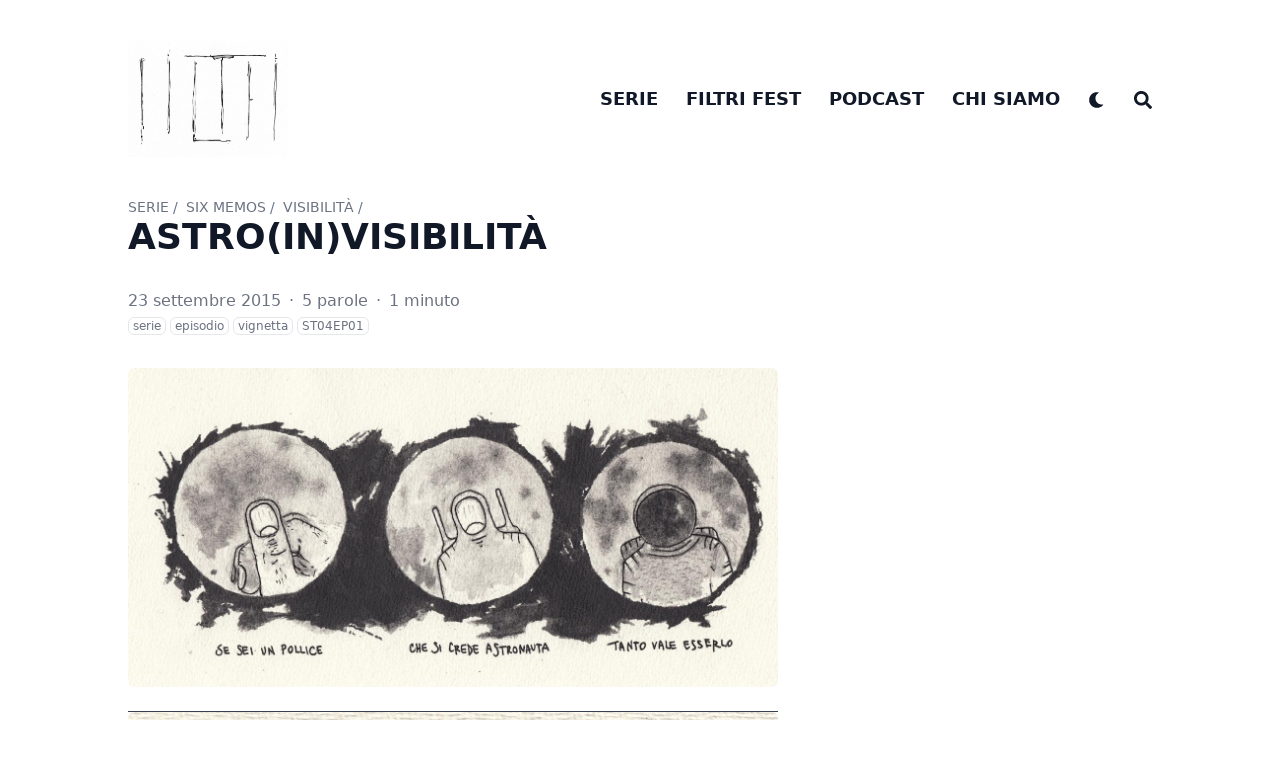

--- FILE ---
content_type: text/html; charset=utf-8
request_url: https://filtri.xyz/serie/six-memos/visibilit%C3%A0/astroinvisibilit%C3%A0/
body_size: 30622
content:





<!DOCTYPE html>
<html
  lang="it"
  dir="ltr"
  class="scroll-smooth"
  data-default-appearance="light"
  data-auto-appearance="true"
><head>
  <meta charset="utf-8" />
  
    <meta http-equiv="content-language" content="it" />
  
  <meta name="viewport" content="width=device-width, initial-scale=1.0" />
  <meta name="theme-color" content="rgb(255,255,255)" />
  <meta http-equiv="X-UA-Compatible" content="ie=edge" />
  
  <title>ASTRO(IN)VISIBILITÀ &middot; FILTRI</title>
    <meta name="title" content="ASTRO(IN)VISIBILITÀ &middot; FILTRI" />
  
  <meta name="description" content="Il bello di Astrothumb (a colori!) è che coglie il punto senza neanche palesarsi." />
  
  
  
  <link rel="canonical" href="https://filtri.xyz/serie/six-memos/visibilit%C3%A0/astroinvisibilit%C3%A0/" />
  
  
  
  
  
  
  
  
  
  
  <link
    type="text/css"
    rel="stylesheet"
    href="/css/main.bundle.min.8cb4f75e733976639f0ba8e3759f93fcbf6023fbf5167f705528e6759e5d70d24ba2e654046b93148a2521ccbba244b7a7fbc284fda7b161e40235426c7b87a5.css"
    integrity="sha512-jLT3XnM5dmOfC6jjdZ&#43;T/L9gI/v1Fn9wVSjmdZ5dcNJLouZUBGuTFIolIcy7okS3p/vChP2nsWHkAjVCbHuHpQ=="
  />
  
  
  <script type="text/javascript" src="/js/appearance.min.c6198a5ecbc6c7b35a8568d29315f50cf5d775d4461c515a476359767f1a745c245aa83fa96b0c7d83da976cf77481e1fc29537a2391a53ffe69a991638802e6.js" integrity="sha512-xhmKXsvGx7NahWjSkxX1DPXXddRGHFFaR2NZdn8adFwkWqg/qWsMfYPal2z3dIHh/ClTeiORpT/&#43;aamRY4gC5g=="></script>
  
    
    
    
  
  
  
  
    
    <script defer type="text/javascript" id="script-bundle" src="/js/main.bundle.min.c6722aa32cc038b784cb72416c100ee1eddd2fcdfd97a1e16e40cc32c874b5f76771c05a81e020ddb99babd7baee42050a1fb0b06f698026a0572ab3d6ad825f.js" integrity="sha512-xnIqoyzAOLeEy3JBbBAO4e3dL839l6HhbkDMMsh0tfdnccBageAg3bmbq9e67kIFCh&#43;wsG9pgCagVyqz1q2CXw==" data-copy="Copia" data-copied="Copiato"></script>
  
  
  
    <link rel="apple-touch-icon" sizes="180x180" href="/apple-touch-icon.png" />
    <link rel="icon" type="image/png" sizes="32x32" href="/favicon-32x32.png" />
    <link rel="icon" type="image/png" sizes="16x16" href="/favicon-16x16.png" />
    <link rel="manifest" href="/site.webmanifest" />
  
  
  
  
  
  
  
  <meta property="og:title" content="ASTRO(IN)VISIBILITÀ" />
<meta property="og:description" content="Il bello di Astrothumb (a colori!) è che coglie il punto senza neanche palesarsi." />
<meta property="og:type" content="article" />
<meta property="og:url" content="https://filtri.xyz/serie/six-memos/visibilit%C3%A0/astroinvisibilit%C3%A0/" /><meta property="og:image" content="https://filtri.xyz/serie/six-memos/visibilit%C3%A0/astroinvisibilit%C3%A0/astrothumb-thumb-feature-cover.jpg"/><meta property="article:section" content="serie" />
<meta property="article:published_time" content="2015-09-23T00:00:00+00:00" />
<meta property="article:modified_time" content="2023-04-29T00:00:00+00:00" /><meta property="og:site_name" content="FILTRI" />

  <meta name="twitter:card" content="summary_large_image"/>
<meta name="twitter:image" content="https://filtri.xyz/serie/six-memos/visibilit%C3%A0/astroinvisibilit%C3%A0/astrothumb-thumb-feature-cover.jpg"/>
<meta name="twitter:title" content="ASTRO(IN)VISIBILITÀ"/>
<meta name="twitter:description" content="Il bello di Astrothumb (a colori!) è che coglie il punto senza neanche palesarsi."/>

  
  <script type="application/ld+json">
  [{
    "@context": "https://schema.org",
    "@type": "Article",
    "articleSection": "SERIE",
    "name": "ASTRO(IN)VISIBILITÀ",
    "headline": "ASTRO(IN)VISIBILITÀ",
    "description": "Il bello di Astrothumb (a colori!) è che coglie il punto senza neanche palesarsi.",
    "abstract": "\u003cscript data-goatcounter=\u0022https:\/\/filtri.goatcounter.com\/count\u0022\n        async src=\u0022\/\/gc.zgo.at\/count.js\u0022\u003e\u003c\/script\u003e",
    "inLanguage": "it",
    "url" : "https:\/\/filtri.xyz\/serie\/six-memos\/visibilit%C3%A0\/astroinvisibilit%C3%A0\/",
    "author" : {
      "@type": "Person",
      "name": ""
    },
    "copyrightYear": "2015",
    "dateCreated": "2015-09-23T00:00:00\u002b00:00",
    "datePublished": "2015-09-23T00:00:00\u002b00:00",
    
    "dateModified": "2023-04-29T00:00:00\u002b00:00",
    
    "keywords": ["episodio","vignetta","ST04EP01"],
    
    "mainEntityOfPage": "true",
    "wordCount": "5"
  }]
  </script>


  
  
  
    
      <link href="mailto:filtri@filtri.xyz" rel="me" />
    
      <link href="https://facebook.com/filtrifest" rel="me" />
    
      <link href="https://instagram.com/filtri.xyz" rel="me" />
    
      <link href="https://twitter.com/filtri_" rel="me" />
    
  
  
  






  
  
  
  


  
  
</head><body
    class="flex flex-col h-screen px-6 m-auto text-lg leading-7 max-w-7xl bg-neutral text-neutral-900 dark:bg-neutral-800 dark:text-neutral sm:px-14 md:px-24 lg:px-32"
  >
    <div id="the-top" class="absolute flex self-center">
      <a
        class="px-3 py-1 text-sm -translate-y-8 rounded-b-lg bg-primary-200 focus:translate-y-0 dark:bg-neutral-600"
        href="#main-content"
        ><span class="font-bold text-primary-600 ltr:pr-2 rtl:pl-2 dark:text-primary-400"
          >&darr;</span
        >Salta al contenuto principale</a
      >
    </div>
    
    
      <header class="py-6 font-semibold text-neutral-900 dark:text-neutral print:hidden sm:py-10">
  <nav class="flex items-start justify-between sm:items-center">
    
    <div class="flex flex-row items-center">
      
    <a href="/" class="mr-2">
      <img
        src="/images/logo.png"
        width="421"
        height="309"
        class="max-h-[10rem] max-w-[10rem] object-scale-down object-left"
        alt="FILTRI"
      />
    </a>

      

    </div>
    
    
      <ul class="flex flex-col list-none ltr:text-right rtl:text-left sm:flex-row">
        
          
            <li
              class="mb-1 group sm:mb-0 ltr:sm:mr-7 ltr:sm:last:mr-0 rtl:sm:ml-7 rtl:sm:last:ml-0"
            >
              
                <a
                  href="/serie/"
                  title="SERIE"
                  
                  >
                    <span
                      class="decoration-primary-500 group-hover:underline group-hover:decoration-2 group-hover:underline-offset-2"
                      >SERIE</span
                    >
                  </a
                >
              
            </li>
          
            <li
              class="mb-1 group sm:mb-0 ltr:sm:mr-7 ltr:sm:last:mr-0 rtl:sm:ml-7 rtl:sm:last:ml-0"
            >
              
                <a
                  href="/filtrifest/"
                  title="FILTRI - FESTIVAL DI AGITAZIONE CULTURALE"
                  
                  >
                    <span
                      class="decoration-primary-500 group-hover:underline group-hover:decoration-2 group-hover:underline-offset-2"
                      >FILTRI FEST</span
                    >
                  </a
                >
              
            </li>
          
            <li
              class="mb-1 group sm:mb-0 ltr:sm:mr-7 ltr:sm:last:mr-0 rtl:sm:ml-7 rtl:sm:last:ml-0"
            >
              
                <a
                  href="https://www.spreaker.com/show/numeri_1"
                  title=""
                  target="_blank"
                  >
                    <span
                      class="decoration-primary-500 group-hover:underline group-hover:decoration-2 group-hover:underline-offset-2"
                      >PODCAST</span
                    >
                  </a
                >
              
            </li>
          
            <li
              class="mb-1 group sm:mb-0 ltr:sm:mr-7 ltr:sm:last:mr-0 rtl:sm:ml-7 rtl:sm:last:ml-0"
            >
              
                <a
                  href="/chi-siamo/"
                  title="CHI SIAMO"
                  
                  >
                    <span
                      class="decoration-primary-500 group-hover:underline group-hover:decoration-2 group-hover:underline-offset-2"
                      >CHI SIAMO</span
                    >
                  </a
                >
              
            </li>
          
            <li
              class="mb-1 group sm:mb-0 ltr:sm:mr-7 ltr:sm:last:mr-0 rtl:sm:ml-7 rtl:sm:last:ml-0"
            >
              
                
                <button
                  id="appearance-switcher-1"
                  type="button"
                  aria-label="appearance switcher"
                >
                  <span
                    class="inline transition-colors group-dark:hover:text-primary-400 group-hover:text-primary-600 dark:hidden"
                    title="Passa all&#39;aspetto scuro"
                  >
                    
                      

  <span class="relative inline-block align-text-bottom icon">
    <svg xmlns="http://www.w3.org/2000/svg" viewBox="0 0 512 512"><path fill="currentColor" d="M32 256c0-123.8 100.3-224 223.8-224c11.36 0 29.7 1.668 40.9 3.746c9.616 1.777 11.75 14.63 3.279 19.44C245 86.5 211.2 144.6 211.2 207.8c0 109.7 99.71 193 208.3 172.3c9.561-1.805 16.28 9.324 10.11 16.95C387.9 448.6 324.8 480 255.8 480C132.1 480 32 379.6 32 256z"/></svg>

  </span>


                    
                    
                      <span
                        class="decoration-primary-500 group-hover:underline group-hover:decoration-2 group-hover:underline-offset-2"
                        ></span
                      >
                    
                  </span>
                  <span
                    class="hidden transition-colors group-dark:hover:text-primary-400 group-hover:text-primary-600 dark:inline"
                    title="Passa all&#39;aspetto chiaro"
                  >
                    
                      

  <span class="relative inline-block align-text-bottom icon">
    <svg xmlns="http://www.w3.org/2000/svg" viewBox="0 0 512 512"><path fill="currentColor" d="M256 159.1c-53.02 0-95.1 42.98-95.1 95.1S202.1 351.1 256 351.1s95.1-42.98 95.1-95.1S309 159.1 256 159.1zM509.3 347L446.1 255.1l63.15-91.01c6.332-9.125 1.104-21.74-9.826-23.72l-109-19.7l-19.7-109c-1.975-10.93-14.59-16.16-23.72-9.824L256 65.89L164.1 2.736c-9.125-6.332-21.74-1.107-23.72 9.824L121.6 121.6L12.56 141.3C1.633 143.2-3.596 155.9 2.736 164.1L65.89 256l-63.15 91.01c-6.332 9.125-1.105 21.74 9.824 23.72l109 19.7l19.7 109c1.975 10.93 14.59 16.16 23.72 9.824L256 446.1l91.01 63.15c9.127 6.334 21.75 1.107 23.72-9.822l19.7-109l109-19.7C510.4 368.8 515.6 356.1 509.3 347zM256 383.1c-70.69 0-127.1-57.31-127.1-127.1c0-70.69 57.31-127.1 127.1-127.1s127.1 57.3 127.1 127.1C383.1 326.7 326.7 383.1 256 383.1z"/></svg>

  </span>


                    
                    
                      <span
                        class="decoration-primary-500 group-hover:underline group-hover:decoration-2 group-hover:underline-offset-2"
                        ></span
                      >
                    
                  </span>
                </button>
              
            </li>
          
            <li
              class="mb-1 group sm:mb-0 ltr:sm:mr-7 ltr:sm:last:mr-0 rtl:sm:ml-7 rtl:sm:last:ml-0"
            >
              
                
                
                  <button
                    id="search-button-1"
                    title="Cerca (/)"
                  >
                    
                      <span
                        class="transition-colors group-dark:hover:text-primary-400 group-hover:text-primary-600"
                      >
                        

  <span class="relative inline-block align-text-bottom icon">
    <svg aria-hidden="true" focusable="false" data-prefix="fas" data-icon="search" class="svg-inline--fa fa-search fa-w-16" role="img" xmlns="http://www.w3.org/2000/svg" viewBox="0 0 512 512"><path fill="currentColor" d="M505 442.7L405.3 343c-4.5-4.5-10.6-7-17-7H372c27.6-35.3 44-79.7 44-128C416 93.1 322.9 0 208 0S0 93.1 0 208s93.1 208 208 208c48.3 0 92.7-16.4 128-44v16.3c0 6.4 2.5 12.5 7 17l99.7 99.7c9.4 9.4 24.6 9.4 33.9 0l28.3-28.3c9.4-9.4 9.4-24.6.1-34zM208 336c-70.7 0-128-57.2-128-128 0-70.7 57.2-128 128-128 70.7 0 128 57.2 128 128 0 70.7-57.2 128-128 128z"/></svg>

  </span>


                      </span>
                    
                      <span
                        class="decoration-primary-500 group-hover:underline group-hover:decoration-2 group-hover:underline-offset-2"
                        ></span
                      >
                    
                  </button>
                
              
            </li>
          
          
        
      </ul>
    
  </nav>
</header>

    
    <div class="relative flex flex-col grow">
      <main id="main-content" class="grow">
        
  <article>
    <header class="max-w-prose">
      
        <ol class="text-sm text-neutral-500 dark:text-neutral-400 print:hidden">
  
  
    
  
    
  
    
  
    
  
  <li class="inline hidden">
    <a
      class="hover:underline decoration-neutral-300 dark:underline-neutral-600"
      href="/"
      >FILTRI - COLLETTIVO DI AGITAZIONE CULTURALE</a
    ><span class="px-1 text-primary-500">/</span>
  </li>

  
  <li class="inline ">
    <a
      class="hover:underline decoration-neutral-300 dark:underline-neutral-600"
      href="/serie/"
      >SERIE</a
    ><span class="px-1 text-primary-500">/</span>
  </li>

  
  <li class="inline ">
    <a
      class="hover:underline decoration-neutral-300 dark:underline-neutral-600"
      href="/serie/six-memos/"
      >SIX MEMOS</a
    ><span class="px-1 text-primary-500">/</span>
  </li>

  
  <li class="inline ">
    <a
      class="hover:underline decoration-neutral-300 dark:underline-neutral-600"
      href="/serie/six-memos/visibilit%C3%A0/"
      >VISIBILITÀ</a
    ><span class="px-1 text-primary-500">/</span>
  </li>

  
  <li class="inline hidden">
    <a
      class="hover:underline decoration-neutral-300 dark:underline-neutral-600"
      href="/serie/six-memos/visibilit%C3%A0/astroinvisibilit%C3%A0/"
      >ASTRO(IN)VISIBILITÀ</a
    ><span class="px-1 text-primary-500">/</span>
  </li>

</ol>


      
      <h1 class="mt-0 text-4xl font-extrabold text-neutral-900 dark:text-neutral">
        ASTRO(IN)VISIBILITÀ
      </h1>
      <div class="mt-8 mb-12 text-base text-neutral-500 dark:text-neutral-400 print:hidden">
        





  
  



  

  
  
    
  

  

  
    
  

  
    
  

  

  <div class="flex flex-row flex-wrap items-center">
    
    
      <time datetime="2015-09-23 00:00:00 &#43;0000 UTC">23 settembre 2015</time><span class="px-2 text-primary-500">&middot;</span><span>5 parole</span><span class="px-2 text-primary-500">&middot;</span><span title="Tempo di lettura">1 minuto</span>
    

    
    
  </div>

  
  
    <div class="my-1 text-xs leading-relaxed text-neutral-500 dark:text-neutral-400 ">
      
        
          
            <a
              href="/categories/serie/"
              class="rounded-md border border-neutral-200 px-1 py-[1px] hover:border-primary-300 hover:text-primary-700 dark:border-neutral-600 dark:hover:border-primary-600 dark:hover:text-primary-400"
              >serie</a
            >
          
        
      
        
          
            <a
              href="/tags/episodio/"
              class="rounded-md border border-neutral-200 px-1 py-[1px] hover:border-primary-300 hover:text-primary-700 dark:border-neutral-600 dark:hover:border-primary-600 dark:hover:text-primary-400"
              >episodio</a
            >
          
            <a
              href="/tags/vignetta/"
              class="rounded-md border border-neutral-200 px-1 py-[1px] hover:border-primary-300 hover:text-primary-700 dark:border-neutral-600 dark:hover:border-primary-600 dark:hover:text-primary-400"
              >vignetta</a
            >
          
            <a
              href="/tags/st04ep01/"
              class="rounded-md border border-neutral-200 px-1 py-[1px] hover:border-primary-300 hover:text-primary-700 dark:border-neutral-600 dark:hover:border-primary-600 dark:hover:text-primary-400"
              >ST04EP01</a
            >
          
        
      
    </div>
  


      </div>
      
        <div class="prose">
          <img
            class="mb-6 -mt-4 rounded-md"
            
              
                srcset=" /serie/six-memos/visibilit%C3%A0/astroinvisibilit%C3%A0/astrothumb-thumb-feature-cover_hu5e2f2e17a313d24185359f675c012ee1_1128805_330x0_resize_q75_box.jpg 330w,
                /serie/six-memos/visibilit%C3%A0/astroinvisibilit%C3%A0/astrothumb-thumb-feature-cover_hu5e2f2e17a313d24185359f675c012ee1_1128805_660x0_resize_q75_box.jpg 660w, /serie/six-memos/visibilit%C3%A0/astroinvisibilit%C3%A0/astrothumb-thumb-feature-cover_hu5e2f2e17a313d24185359f675c012ee1_1128805_1024x0_resize_q75_box.jpg
                1024w, /serie/six-memos/visibilit%C3%A0/astroinvisibilit%C3%A0/astrothumb-thumb-feature-cover_hu5e2f2e17a313d24185359f675c012ee1_1128805_1320x0_resize_q75_box.jpg 2x"
                src="/serie/six-memos/visibilit%C3%A0/astroinvisibilit%C3%A0/astrothumb-thumb-feature-cover_hu5e2f2e17a313d24185359f675c012ee1_1128805_660x0_resize_q75_box.jpg"
              
            
            alt=""
          />
          
        </div>
      
    </header>
    <section class="flex flex-col max-w-full mt-0 prose dark:prose-invert lg:flex-row">
      
      <div class="min-w-0 min-h-0 max-w-prose grow">
        <script data-goatcounter="https://filtri.goatcounter.com/count"
        async src="//gc.zgo.at/count.js"></script>
<hr>
<p>



  
  
    
  
  
    <figure>
      <img
        class="mx-auto my-0 rounded-md"
        
          
            srcset="
            /serie/six-memos/visibilit%C3%A0/astroinvisibilit%C3%A0/astroinvisibile_huc5746bd40be591ce6dd359cac378a1fc_2642945_330x0_resize_q75_box.jpg 330w,
            /serie/six-memos/visibilit%C3%A0/astroinvisibilit%C3%A0/astroinvisibile_huc5746bd40be591ce6dd359cac378a1fc_2642945_660x0_resize_q75_box.jpg 660w,
            /serie/six-memos/visibilit%C3%A0/astroinvisibilit%C3%A0/astroinvisibile_huc5746bd40be591ce6dd359cac378a1fc_2642945_1024x0_resize_q75_box.jpg 1024w,
            /serie/six-memos/visibilit%C3%A0/astroinvisibilit%C3%A0/astroinvisibile_huc5746bd40be591ce6dd359cac378a1fc_2642945_1320x0_resize_q75_box.jpg 2x"
            src="/serie/six-memos/visibilit%C3%A0/astroinvisibilit%C3%A0/astroinvisibile_huc5746bd40be591ce6dd359cac378a1fc_2642945_660x0_resize_q75_box.jpg"
          
        
        alt="image"
      />
      
    </figure>
  

</p>
<hr>
<p>Scritta e disegnata da Astrothumb</p>
      </div>
    </section>
    <footer class="pt-8 max-w-prose print:hidden">
      
  <div class="flex">
    
    <div class="place-self-center">
      
      
      <div class="text-2xl sm:text-lg">
  <div class="flex flex-wrap text-neutral-400 dark:text-neutral-500">
    
      
        <a
          class="px-1 transition-transform hover:scale-125 hover:text-primary-700 dark:hover:text-primary-400"
          style="will-change:transform;"
          href="mailto:filtri@filtri.xyz"
          target="_blank"
          aria-label="Email"
          rel="me noopener noreferrer"
          >

  <span class="relative inline-block align-text-bottom icon">
    <svg xmlns="http://www.w3.org/2000/svg" viewBox="0 0 512 512"><path fill="currentColor" d="M207.8 20.73c-93.45 18.32-168.7 93.66-187 187.1c-27.64 140.9 68.65 266.2 199.1 285.1c19.01 2.888 36.17-12.26 36.17-31.49l.0001-.6631c0-15.74-11.44-28.88-26.84-31.24c-84.35-12.98-149.2-86.13-149.2-174.2c0-102.9 88.61-185.5 193.4-175.4c91.54 8.869 158.6 91.25 158.6 183.2l0 16.16c0 22.09-17.94 40.05-40 40.05s-40.01-17.96-40.01-40.05v-120.1c0-8.847-7.161-16.02-16.01-16.02l-31.98 .0036c-7.299 0-13.2 4.992-15.12 11.68c-24.85-12.15-54.24-16.38-86.06-5.106c-38.75 13.73-68.12 48.91-73.72 89.64c-9.483 69.01 43.81 128 110.9 128c26.44 0 50.43-9.544 69.59-24.88c24 31.3 65.23 48.69 109.4 37.49C465.2 369.3 496 324.1 495.1 277.2V256.3C495.1 107.1 361.2-9.332 207.8 20.73zM239.1 304.3c-26.47 0-48-21.56-48-48.05s21.53-48.05 48-48.05s48 21.56 48 48.05S266.5 304.3 239.1 304.3z"/></svg>

  </span>

</a
        >
      
    
      
        <a
          class="px-1 transition-transform hover:scale-125 hover:text-primary-700 dark:hover:text-primary-400"
          style="will-change:transform;"
          href="https://facebook.com/filtrifest"
          target="_blank"
          aria-label="Facebook"
          rel="me noopener noreferrer"
          >

  <span class="relative inline-block align-text-bottom icon">
    <svg xmlns="http://www.w3.org/2000/svg" viewBox="0 0 512 512"><path fill="currentColor" d="M504 256C504 119 393 8 256 8S8 119 8 256c0 123.78 90.69 226.38 209.25 245V327.69h-63V256h63v-54.64c0-62.15 37-96.48 93.67-96.48 27.14 0 55.52 4.84 55.52 4.84v61h-31.28c-30.8 0-40.41 19.12-40.41 38.73V256h68.78l-11 71.69h-57.78V501C413.31 482.38 504 379.78 504 256z"/></svg>

  </span>

</a
        >
      
    
      
        <a
          class="px-1 transition-transform hover:scale-125 hover:text-primary-700 dark:hover:text-primary-400"
          style="will-change:transform;"
          href="https://instagram.com/filtri.xyz"
          target="_blank"
          aria-label="Instagram"
          rel="me noopener noreferrer"
          >

  <span class="relative inline-block align-text-bottom icon">
    <svg xmlns="http://www.w3.org/2000/svg" viewBox="0 0 448 512"><path fill="currentColor" d="M224.1 141c-63.6 0-114.9 51.3-114.9 114.9s51.3 114.9 114.9 114.9S339 319.5 339 255.9 287.7 141 224.1 141zm0 189.6c-41.1 0-74.7-33.5-74.7-74.7s33.5-74.7 74.7-74.7 74.7 33.5 74.7 74.7-33.6 74.7-74.7 74.7zm146.4-194.3c0 14.9-12 26.8-26.8 26.8-14.9 0-26.8-12-26.8-26.8s12-26.8 26.8-26.8 26.8 12 26.8 26.8zm76.1 27.2c-1.7-35.9-9.9-67.7-36.2-93.9-26.2-26.2-58-34.4-93.9-36.2-37-2.1-147.9-2.1-184.9 0-35.8 1.7-67.6 9.9-93.9 36.1s-34.4 58-36.2 93.9c-2.1 37-2.1 147.9 0 184.9 1.7 35.9 9.9 67.7 36.2 93.9s58 34.4 93.9 36.2c37 2.1 147.9 2.1 184.9 0 35.9-1.7 67.7-9.9 93.9-36.2 26.2-26.2 34.4-58 36.2-93.9 2.1-37 2.1-147.8 0-184.8zM398.8 388c-7.8 19.6-22.9 34.7-42.6 42.6-29.5 11.7-99.5 9-132.1 9s-102.7 2.6-132.1-9c-19.6-7.8-34.7-22.9-42.6-42.6-11.7-29.5-9-99.5-9-132.1s-2.6-102.7 9-132.1c7.8-19.6 22.9-34.7 42.6-42.6 29.5-11.7 99.5-9 132.1-9s102.7-2.6 132.1 9c19.6 7.8 34.7 22.9 42.6 42.6 11.7 29.5 9 99.5 9 132.1s2.7 102.7-9 132.1z"/></svg>

  </span>

</a
        >
      
    
      
        <a
          class="px-1 transition-transform hover:scale-125 hover:text-primary-700 dark:hover:text-primary-400"
          style="will-change:transform;"
          href="https://twitter.com/filtri_"
          target="_blank"
          aria-label="Twitter"
          rel="me noopener noreferrer"
          >

  <span class="relative inline-block align-text-bottom icon">
    <svg xmlns="http://www.w3.org/2000/svg" viewBox="0 0 512 512"><path fill="currentColor" d="M459.37 151.716c.325 4.548.325 9.097.325 13.645 0 138.72-105.583 298.558-298.558 298.558-59.452 0-114.68-17.219-161.137-47.106 8.447.974 16.568 1.299 25.34 1.299 49.055 0 94.213-16.568 130.274-44.832-46.132-.975-84.792-31.188-98.112-72.772 6.498.974 12.995 1.624 19.818 1.624 9.421 0 18.843-1.3 27.614-3.573-48.081-9.747-84.143-51.98-84.143-102.985v-1.299c13.969 7.797 30.214 12.67 47.431 13.319-28.264-18.843-46.781-51.005-46.781-87.391 0-19.492 5.197-37.36 14.294-52.954 51.655 63.675 129.3 105.258 216.365 109.807-1.624-7.797-2.599-15.918-2.599-24.04 0-57.828 46.782-104.934 104.934-104.934 30.213 0 57.502 12.67 76.67 33.137 23.715-4.548 46.456-13.32 66.599-25.34-7.798 24.366-24.366 44.833-46.132 57.827 21.117-2.273 41.584-8.122 60.426-16.243-14.292 20.791-32.161 39.308-52.628 54.253z"/></svg>

  </span>

</a
        >
      
    
  </div>

</div>
    </div>
  </div>


      

      
  
    
    
    
      
      
    
    <div class="pt-8">
      <hr class="border-dotted border-neutral-300 dark:border-neutral-600" />
      <div class="flex justify-between pt-3">
        <span>
          
        </span>
        <span>
          
            <a class="group flex text-right" href="/serie/six-memos/visibilit%C3%A0/in-difesa-di-miss-italia/">
              <span class="flex flex-col">
                <span
                  class="mt-[0.1rem] leading-6 group-hover:underline group-hover:decoration-primary-500"
                  >IN DIFESA DI MISS ITALIA</span
                >
                <span class="mt-[0.1rem] text-xs text-neutral-500 dark:text-neutral-400">
                  
                    <time datetime="2015-09-30 00:00:00 &#43;0000 UTC">30 settembre 2015</time>
                  
                </span>
              </span>
              <span
                class="ml-2 text-neutral-700 transition-transform group-hover:translate-x-[2px] group-hover:text-primary-600 ltr:inline rtl:hidden dark:text-neutral dark:group-hover:text-primary-400"
                >&rarr;</span
              >
              <span
                class="mr-2 text-neutral-700 transition-transform group-hover:-translate-x-[2px] group-hover:text-primary-600 ltr:hidden rtl:inline dark:text-neutral dark:group-hover:text-primary-400"
                >&larr;</span
              >
            </a>
          
        </span>
      </div>
    </div>
  


      
    </footer>
  </article>

        
      </main><footer class="py-10 print:hidden">
  
  
    <nav class="pb-4 text-base font-medium text-neutral-500 dark:text-neutral-400">
      <ul class="flex flex-col list-none sm:flex-row">
        
          <li
            class="mb-1 group ltr:text-right rtl:text-left sm:mb-0 ltr:sm:mr-7 ltr:sm:last:mr-0 rtl:sm:ml-7 rtl:sm:last:ml-0"
          >
            
              <a
                href="https://www.facebook.com/filtrifest"
                title=""
                
                >
                  <span
                    class="decoration-primary-500 group-hover:underline group-hover:decoration-2 group-hover:underline-offset-2"
                    >facebook</span
                  >
                </a
              >
            
          </li>
        
          <li
            class="mb-1 group ltr:text-right rtl:text-left sm:mb-0 ltr:sm:mr-7 ltr:sm:last:mr-0 rtl:sm:ml-7 rtl:sm:last:ml-0"
          >
            
              <a
                href="https://www.twitter.com/filtri_"
                title=""
                
                >
                  <span
                    class="decoration-primary-500 group-hover:underline group-hover:decoration-2 group-hover:underline-offset-2"
                    >twitter</span
                  >
                </a
              >
            
          </li>
        
          <li
            class="mb-1 group ltr:text-right rtl:text-left sm:mb-0 ltr:sm:mr-7 ltr:sm:last:mr-0 rtl:sm:ml-7 rtl:sm:last:ml-0"
          >
            
              <a
                href="https://www.instagram.com/filtri.xyz/"
                title=""
                
                >
                  <span
                    class="decoration-primary-500 group-hover:underline group-hover:decoration-2 group-hover:underline-offset-2"
                    >instagram</span
                  >
                </a
              >
            
          </li>
        
      </ul>
    </nav>
  
  <div class="flex items-center justify-between">
    <div>
      
      
        <p class="text-sm text-neutral-500 dark:text-neutral-400">
            2015-2023 Filtri - Collettivo di Agitazione Culturale
        </p>
      
      
      
        <p class="text-xs text-neutral-500 dark:text-neutral-400">
          
          
          Creato con <a class="hover:underline hover:decoration-primary-400 hover:text-primary-500"
            href="https://gohugo.io/" target="_blank" rel="noopener noreferrer">Hugo</a> &amp; <a class="hover:underline hover:decoration-primary-400 hover:text-primary-500" href="https://git.io/hugo-congo" target="_blank" rel="noopener noreferrer">Congo</a>
        </p>
      
    </div>
    
    
  </div>
  
  
</footer>
<div
  id="search-wrapper"
  class="invisible fixed inset-0 z-50 flex h-screen w-screen cursor-default flex-col bg-neutral-500/50 p-4 backdrop-blur-sm dark:bg-neutral-900/50 sm:p-6 md:p-[10vh] lg:p-[12vh]"
  data-url="https://filtri.xyz/"
>
  <div
    id="search-modal"
    class="flex flex-col w-full max-w-3xl min-h-0 mx-auto border rounded-md shadow-lg top-20 border-neutral-200 bg-neutral dark:border-neutral-700 dark:bg-neutral-800"
  >
    <header class="relative z-10 flex items-center justify-between flex-none px-2">
      <form class="flex items-center flex-auto min-w-0">
        <div class="flex items-center justify-center w-8 h-8 text-neutral-400">
          

  <span class="relative inline-block align-text-bottom icon">
    <svg aria-hidden="true" focusable="false" data-prefix="fas" data-icon="search" class="svg-inline--fa fa-search fa-w-16" role="img" xmlns="http://www.w3.org/2000/svg" viewBox="0 0 512 512"><path fill="currentColor" d="M505 442.7L405.3 343c-4.5-4.5-10.6-7-17-7H372c27.6-35.3 44-79.7 44-128C416 93.1 322.9 0 208 0S0 93.1 0 208s93.1 208 208 208c48.3 0 92.7-16.4 128-44v16.3c0 6.4 2.5 12.5 7 17l99.7 99.7c9.4 9.4 24.6 9.4 33.9 0l28.3-28.3c9.4-9.4 9.4-24.6.1-34zM208 336c-70.7 0-128-57.2-128-128 0-70.7 57.2-128 128-128 70.7 0 128 57.2 128 128 0 70.7-57.2 128-128 128z"/></svg>

  </span>


        </div>
        <input
          type="search"
          id="search-query"
          class="flex flex-auto h-12 mx-1 bg-transparent appearance-none focus:outline-dotted focus:outline-2 focus:outline-transparent"
          placeholder="Cerca"
          tabindex="0"
        />
      </form>
      <button
        id="close-search-button"
        class="flex items-center justify-center w-8 h-8 text-neutral-700 hover:text-primary-600 dark:text-neutral dark:hover:text-primary-400"
        title="Chiudi (Esc)"
      >
        

  <span class="relative inline-block align-text-bottom icon">
    <svg xmlns="http://www.w3.org/2000/svg" viewBox="0 0 320 512"><path fill="currentColor" d="M310.6 361.4c12.5 12.5 12.5 32.75 0 45.25C304.4 412.9 296.2 416 288 416s-16.38-3.125-22.62-9.375L160 301.3L54.63 406.6C48.38 412.9 40.19 416 32 416S15.63 412.9 9.375 406.6c-12.5-12.5-12.5-32.75 0-45.25l105.4-105.4L9.375 150.6c-12.5-12.5-12.5-32.75 0-45.25s32.75-12.5 45.25 0L160 210.8l105.4-105.4c12.5-12.5 32.75-12.5 45.25 0s12.5 32.75 0 45.25l-105.4 105.4L310.6 361.4z"/></svg>

  </span>


      </button>
    </header>
    <section class="flex-auto px-2 overflow-auto">
      <ul id="search-results">
        
      </ul>
    </section>
  </div>
</div>

    </div>
  </body>
</html>
